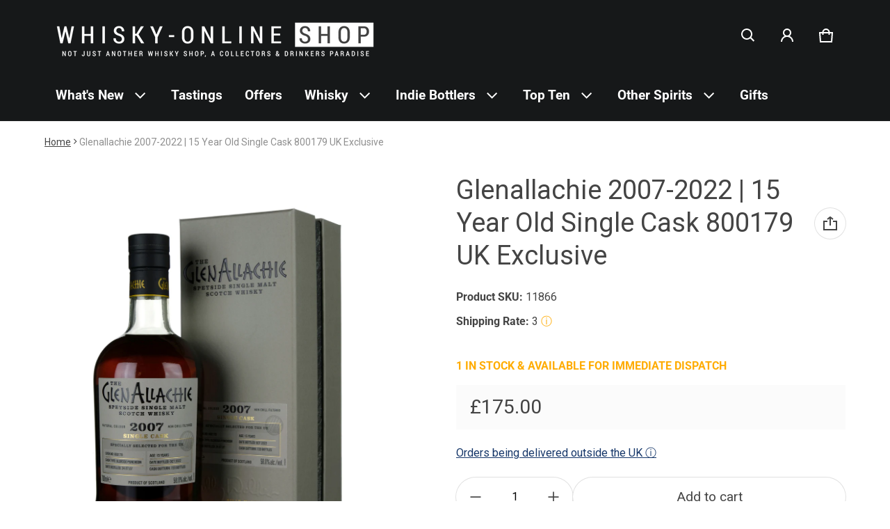

--- FILE ---
content_type: text/html; charset=utf-8
request_url: https://www.whisky-online.com/variants/42845033562271/?section_id=pickup-availability
body_size: 794
content:
<div id="shopify-section-pickup-availability" class="shopify-section"><sht-pickup-avail-prwv class="d-flex top-xs">
      
      
      <span class="icon d-flex center-sm middle-sm br-50p mr-20">
        <svg class=""  width="24" height="24" viewBox="0 0 24 24" fill="currentColor" aria-hidden="true" focusable="false">
<path fill-rule="evenodd" clip-rule="evenodd" d="M12 3C7.02944 3 3 7.02944 3 12C3 16.9706 7.02944 21 12 21C16.9706 21 21 16.9706 21 12C21 7.02944 16.9706 3 12 3ZM1 12C1 5.92487 5.92487 1 12 1C18.0751 1 23 5.92487 23 12C23 18.0751 18.0751 23 12 23C5.92487 23 1 18.0751 1 12Z" />
<path fill-rule="evenodd" clip-rule="evenodd" d="M10.5528 13.634L16.3187 8.26807L17.6813 9.73214L10.5528 16.3662L6.31873 12.4257L7.68126 10.9616L10.5528 13.634Z" />
</svg>

      </span>
      
    <div class="pickup__availability-info"><p class="m-zero mb-8 h5">In stock for delivery and available to collect at <span class="color-foreground">Whisky-Online Shop</span></p>
        <p class="m-zero mb-8">Usually ready in 2 hours</p>
        <button id="showPickupAvailabilityDrawer" class="btn btn-plain btn-link" aria-haspopup="dialog" aria-expanded="false">View store information
</button></div>
  </sht-pickup-avail-prwv>
  <sht-drwr class="drawer no-focus-visible" id="drawerPickupAvailability" hidden tabindex="-1">
    <div class="drawer__overlay js-drawer-overlay"></div>
    <div class="drawer__wrapper js-drawer-wrapper" role="dialog" aria-modal="true" aria-label="Pickup Availability">
      <div class="drawer__header d-flex middle-xs between-xs">
        <h2 class="drawer__heading h5 m-zero js-drawer-heading">Glenallachie 2007-2022 | 15 Year Old Single Cask 800179 UK Exclusive</h2>
        <button class="js-drawer-btn-close btn btn-plain btn-small btn-icon" type="button" aria-label="Close">
          <svg class=""  width="24" height="24" viewBox="0 0 24 24" fill="currentColor" aria-hidden="true" focusable="false">
<path fill-rule="evenodd" clip-rule="evenodd" d="M17.6568 19.0711L4.92893 6.34317L6.34314 4.92896L19.0711 17.6569L17.6568 19.0711Z" />
<path fill-rule="evenodd" clip-rule="evenodd" d="M4.92892 17.6569L17.6568 4.92896L19.0711 6.34317L6.34314 19.0711L4.92892 17.6569Z" />
</svg>

        </button>
      </div>
      <div class="drawer__body oy-scroll flex-1">
        <div class="drawer__content js-drawer-content"><ul class="pickup-availability__list ls-none" role="list"><li class="pickup-availability__item pb-24">
                <h3 class="hdg-6 mb-16 m-zero">Whisky-Online Shop</h3>
                <p class="d-flex middle-xs mb-16 m-zero"><svg class="color-success mr-8"  width="20" height="20" viewBox="0 0 24 24" fill="currentColor" aria-hidden="true" focusable="false">
<path fill-rule="evenodd" clip-rule="evenodd" d="M9.14648 15.0711L18.9247 5.29297L20.3389 6.70718L9.14648 17.8996L3.66119 12.4143L5.07541 11.0001L9.14648 15.0711Z" />
</svg>

                    Pickup available,
                    usually ready in 2 hours
                  </p><address>
                  <p>Unit 15 Cropper Close<br>Whitehills Industrial Park<br>Blackpool FY4 5PU<br>United Kingdom</p>
<p class="m-zero">+441253620376</p></address>
              </li></ul>
        </div>
      </div>
    </div>
  </sht-drwr></div>

--- FILE ---
content_type: text/javascript; charset=utf-8
request_url: https://www.whisky-online.com/products/glenallachie-2007-2022-15-year-old-single-cask-800179.js
body_size: 1088
content:
{"id":7593576038559,"title":"Glenallachie 2007-2022 | 15 Year Old Single Cask 800179 UK Exclusive","handle":"glenallachie-2007-2022-15-year-old-single-cask-800179","description":"\u003cp\u003e\u003cstrong\u003eSpeyside Single Malt Scotch Whisky \u003c\/strong\u003e\u003cbr\u003e\u003cstrong\u003eDistillery Bottling 70cl \/ 58%\u003c\/strong\u003e\u003c\/p\u003e\n\u003cp\u003eA single cask Glenallachie 2007 \u003cmeta charset=\"utf-8\"\u003e15-year-old Speyside single malt whisky bottled without colouring or chill filtration at cask strength in 2022 for the seventh release of Glenallachie Single Casks.\u003c\/p\u003e\n\u003cp\u003eThis 2007 Glenallachie 15-year-old was bottled from an Oloroso sherry puncheon Cask 800719 that yielded an impressive 720 bottles at a natural cask strength of 58%. This looks like the pick of the litter from this batch of casks and we expect demand to be extremely high, so don't sleep on this one.\u003c\/p\u003e\n\u003ch5\u003eAttributes\u003c\/h5\u003e\n\u003ctable\u003e\n\u003ctbody\u003e\n\u003ctr\u003e\n\u003ctd\u003e\u003cstrong\u003eDistillery\u003c\/strong\u003e\u003c\/td\u003e\n\u003ctd\u003e\n\u003cp\u003eGlenallachie\u003c\/p\u003e\n\u003c\/td\u003e\n\u003c\/tr\u003e\n\u003ctr\u003e\n\u003ctd\u003e\u003cstrong\u003eBottler\u003c\/strong\u003e\u003c\/td\u003e\n\u003ctd\u003e\n\u003cp\u003eDistillery\u003c\/p\u003e\n\u003c\/td\u003e\n\u003c\/tr\u003e\n\u003ctr\u003e\n\u003ctd\u003e\u003cstrong\u003eSeries\u003c\/strong\u003e\u003c\/td\u003e\n\u003ctd\u003e\n\u003cp\u003eUK Single Cask Release\u003cbr\u003e\u003c\/p\u003e\n\u003c\/td\u003e\n\u003c\/tr\u003e\n\u003ctr\u003e\n\u003ctd\u003e\u003cstrong\u003eCountry\u003c\/strong\u003e\u003c\/td\u003e\n\u003ctd\u003eScotland\u003c\/td\u003e\n\u003c\/tr\u003e\n\u003ctr\u003e\n\u003ctd\u003e\u003cstrong\u003eRegion\u003c\/strong\u003e\u003c\/td\u003e\n\u003ctd\u003eSpeyside\u003c\/td\u003e\n\u003c\/tr\u003e\n\u003ctr\u003e\n\u003ctd\u003e\u003cstrong\u003eDistilled Year\u003c\/strong\u003e\u003c\/td\u003e\n\u003ctd\u003e2007\u003c\/td\u003e\n\u003c\/tr\u003e\n\u003ctr\u003e\n\u003ctd\u003e\u003cstrong\u003eBottling Year\u003c\/strong\u003e\u003c\/td\u003e\n\u003ctd\u003e2022\u003cbr\u003e\n\u003c\/td\u003e\n\u003c\/tr\u003e\n\u003ctr\u003e\n\u003ctd\u003e\u003cstrong\u003eAge\u003c\/strong\u003e\u003c\/td\u003e\n\u003ctd\u003e15\u003c\/td\u003e\n\u003c\/tr\u003e\n\u003ctr\u003e\n\u003ctd\u003e\u003cstrong\u003eLimited Edition\u003c\/strong\u003e\u003c\/td\u003e\n\u003ctd\u003eYes\u003c\/td\u003e\n\u003c\/tr\u003e\n\u003ctr\u003e\n\u003ctd\u003e\u003cstrong\u003eBottles Produced\u003c\/strong\u003e\u003c\/td\u003e\n\u003ctd\u003e720\u003c\/td\u003e\n\u003c\/tr\u003e\n\u003ctr\u003e\n\u003ctd\u003e\u003cstrong\u003eCask Type\u003c\/strong\u003e\u003c\/td\u003e\n\u003ctd\u003eOloroso Puncheon\u003c\/td\u003e\n\u003c\/tr\u003e\n\u003ctr\u003e\n\u003ctd\u003e\u003cstrong\u003eCask Number\u003c\/strong\u003e\u003c\/td\u003e\n\u003ctd\u003e800179\u003c\/td\u003e\n\u003c\/tr\u003e\n\u003ctr\u003e\n\u003ctd\u003e\u003cstrong\u003eBottle Size\u003c\/strong\u003e\u003c\/td\u003e\n\u003ctd\u003e70cl\u003c\/td\u003e\n\u003c\/tr\u003e\n\u003ctr\u003e\n\u003ctd\u003e\u003cstrong\u003eABV\u003c\/strong\u003e\u003c\/td\u003e\n\u003ctd\u003e58%\u003cbr\u003e\n\u003c\/td\u003e\n\u003c\/tr\u003e\n\u003ctr\u003e\n\u003ctd\u003e\u003cstrong\u003ePre-Owned\u003c\/strong\u003e\u003c\/td\u003e\n\u003ctd\u003e\n\u003cp\u003eNo\u003c\/p\u003e\n\u003c\/td\u003e\n\u003c\/tr\u003e\n\u003c\/tbody\u003e\n\u003c\/table\u003e\n\u003ch5\u003eTasting Notes\u003c\/h5\u003e\n\u003cp\u003e\u003cstrong\u003eOfficial Tasting Notes\u003c\/strong\u003e\u003c\/p\u003e\n\u003cp\u003e\u003cstrong\u003eColour: \u003c\/strong\u003eIntense Walnut.\u003cstrong\u003e \u003cbr\u003e\u003cbr\u003eNose: \u003c\/strong\u003eLayers of dried banana chips, caramelised muscovado sugar and honeycomb, with hints of root ginger, toffee and butterscotch.\u003cstrong\u003e \u003cbr\u003e\u003cbr\u003ePalate: \u003c\/strong\u003eBursting with hazelnuts, mocha and red berries, followed by heather honey, orchard fruits and cinnamon spice.\u003c\/p\u003e","published_at":"2022-12-09T10:00:02+00:00","created_at":"2022-12-07T13:56:16+00:00","vendor":"Glenallachie","type":"Whisky","tags":["10-19 Year Old","2020s","Glenallachie","Limited Edition","New Arrivals","New Arrivals December 2022","New Arrivals October 2025","Old \u0026 Rare","Scotch Whisky","Sherried Whisky","Single Cask","Single Malt","Single Malt Whisky","Speyside","Whisky"],"price":17500,"price_min":17500,"price_max":17500,"available":true,"price_varies":false,"compare_at_price":null,"compare_at_price_min":0,"compare_at_price_max":0,"compare_at_price_varies":false,"variants":[{"id":42845033562271,"title":"Default Title","option1":"Default Title","option2":null,"option3":null,"sku":"11866","requires_shipping":true,"taxable":true,"featured_image":null,"available":true,"name":"Glenallachie 2007-2022 | 15 Year Old Single Cask 800179 UK Exclusive","public_title":null,"options":["Default Title"],"price":17500,"weight":3000,"compare_at_price":null,"inventory_management":"shopify","barcode":"5060568326115","quantity_rule":{"min":1,"max":null,"increment":1},"quantity_price_breaks":[],"requires_selling_plan":false,"selling_plan_allocations":[]}],"images":["\/\/cdn.shopify.com\/s\/files\/1\/0442\/9293\/1743\/files\/11866Glenallachie2007-2022_15YearOldSingleCask800179UKExclusive.jpg?v=1759919798"],"featured_image":"\/\/cdn.shopify.com\/s\/files\/1\/0442\/9293\/1743\/files\/11866Glenallachie2007-2022_15YearOldSingleCask800179UKExclusive.jpg?v=1759919798","options":[{"name":"Title","position":1,"values":["Default Title"]}],"url":"\/products\/glenallachie-2007-2022-15-year-old-single-cask-800179","media":[{"alt":null,"id":67374667268475,"position":1,"preview_image":{"aspect_ratio":0.75,"height":2668,"width":2000,"src":"https:\/\/cdn.shopify.com\/s\/files\/1\/0442\/9293\/1743\/files\/11866Glenallachie2007-2022_15YearOldSingleCask800179UKExclusive.jpg?v=1759919798"},"aspect_ratio":0.75,"height":2668,"media_type":"image","src":"https:\/\/cdn.shopify.com\/s\/files\/1\/0442\/9293\/1743\/files\/11866Glenallachie2007-2022_15YearOldSingleCask800179UKExclusive.jpg?v=1759919798","width":2000}],"requires_selling_plan":false,"selling_plan_groups":[]}